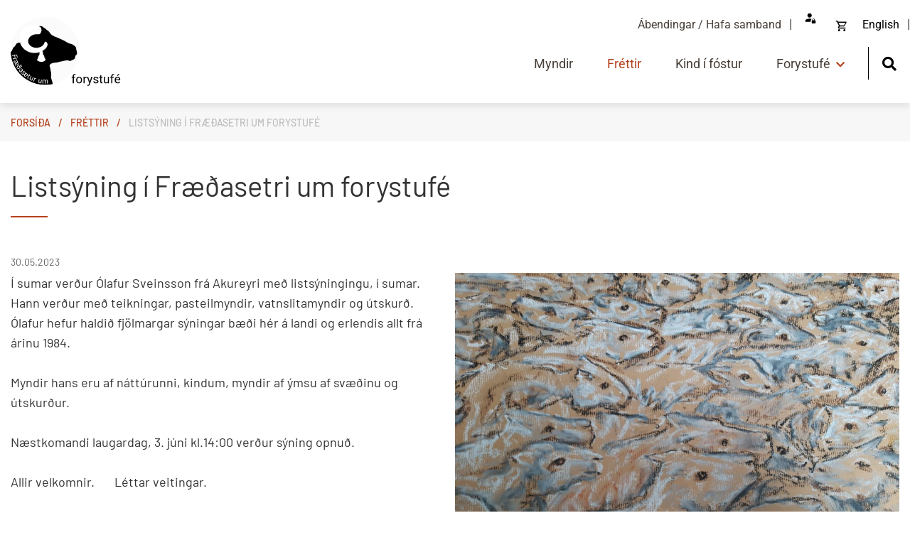

--- FILE ---
content_type: text/html; charset=UTF-8
request_url: https://www.forystusetur.is/is/frettir/listsyning-i-fraedasetri-um-forystufe-1
body_size: 3770
content:
<!DOCTYPE html>
<!--
		Stefna ehf. - Moya Vefumsjónarkerfi
		- - - - - - - - - - - - - - - - - -
		http://www.moya.is
		Moya - útgáfa 1.16.2		- - - - - - - - - - - - - - - - - -
-->
<html xmlns="http://www.w3.org/1999/xhtml" lang="is">
<head>
	<meta http-equiv="X-UA-Compatible" content="IE=edge">
	<meta name="viewport" content="width=device-width, initial-scale=1.0">
	<meta charset="UTF-8">
	<meta name="author" content="Forystufé" >
	<meta name="generator" content="Moya 1.16.2" >
	<meta name="theme-color" content="#473f38" >
	<meta name="apple-mobile-web-app-title" content="Forystufé" >
	<meta name="application-name" content="Forystufé" >
	<meta name="msapplication-config" content="/static/files/logo/favicon/browserconfig.xml" >
	<meta property="og:title" content="Lists&yacute;ning &iacute; Fr&aelig;&eth;asetri um forystuf&eacute; ">
	<meta property="og:image" content="https://www.forystusetur.is/static/news/20230529_132541.jpg?v=1768504258">
	<meta property="og:url" content="https://www.forystusetur.is/is/frettir/listsyning-i-fraedasetri-um-forystufe-1">
	<meta property="og:site_name" content="Forystuf&eacute;">
	<meta property="og:updated_time" content="1685469183">
	<meta property="og:image:width" content="1920">
	<meta property="og:image:height" content="1440">
	<meta property="og:locale" content="is_IS">
	<meta property="og:type" content="article">

	<title>Listsýning í Fræðasetri um forystufé  | Forystufé</title>

	<link href="/static/themes/2020/theme.css?v=a8e23f519a" rel="stylesheet" media="all" type="text/css" />
	<link href="/is/feed" rel="alternate" type="application/rss+xml" title="RSS - Fréttir" >
	<link href="/is/frettir/listsyning-i-fraedasetri-um-forystufe-1" rel="canonical" >
	<link href="/favicon.ico" rel="icon" type="image/x-icon" >
	<link href="/favicon.ico" rel="shortcut icon" type="image/x-icon" >
	<link href="/static/files/logo/favicon/apple-touch-icon.png" rel="apple-touch-icon" sizes="180x180" >
	<link href="/static/files/logo/favicon/favicon-32x32.png" rel="icon" sizes="32x32" >
	<link href="/static/files/logo/favicon/favicon-16x16.png" rel="icon" sizes="16x16" >
	<link href="/static/files/logo/favicon/site.webmanifest" rel="manifest" >
	<link href="/static/files/logo/favicon/safari-pinned-tab.svg" rel="mask-icon" color="#ffffff" >
	<link href="https://fonts.googleapis.com/css?family=Hind:300,400,500,600,700|Bitter:400" media="all" rel="stylesheet" type="text/css" >
	<style type="text/css" media="screen">
		<!--
		:root {--color-first: #473f38;--color-first-rgb: 71,63,56;--color-first-dark-rgb: 53,47,42;--color-second: #b4421e;--color-second-rgb: 180,66,30;--color-second-dark-rgb: 135,50,23;--color-third: #000000;--color-third-rgb: 0,0,0;--color-third-dark-rgb: 0,0,0;--font-family-body:Hind;--font-family-headings:Bitter;--font-family-heading-weight:400;--font-weight-light:300;--font-weight-normal:400;--font-weight-medium:500;--font-weight-semibold:600;--font-weight-bold:700}
		-->
	</style>
</head>
<body class="news hideright has-dropdown-menu" data-static-version="1768504258">
		
	<div id="page">
		<header>
			<a href="#main" id="skipToMain" class="sr-only sr-only-focusable">Fara í efni</a>

			
			<div class="contentWrap">
				<div class="logo">
					<a href="/is">
						<img src="/static/themes/2020/images/logo.svg" alt="">
					</a>
				</div>
				<button id="mainmenuToggle" aria-label="Opna/loka valmynd"
						aria-haspopup="true" aria-controls="mainmenu">
					<span class="first"></span>
					<span class="middle"></span>
					<span class="last"></span>
				</button>
				<div id="mainmenu" aria-label="Valmynd">
					<ul class="menu mmLevel1 " id="mmm-5"><li class="ele-myndir si level1 first ord-1"><a href="/is/myndir"><span>Myndir</span></a></li><li class="ele-frettir si level1 selectedLevel1 active ord-2"><a href="/is/frettir"><span>Fr&eacute;ttir</span></a></li><li class="ele-kind-i-fostur si level1 ord-3"><a href="/is/kind-i-fostur"><span>Kind &iacute; f&oacute;stur</span></a></li><li class="ele-forystufe si level1 children last goto ord-4"><a href="/is/forystufe"><span>Forystuf&eacute;</span></a><ul class="menu mmLevel2 " id="mmm-23"><li class="ele-um-forystufe si level2 first ord-1"><a href="/is/forystufe/um-forystufe"><span>Um forystuf&eacute;</span></a></li><li class="ele-sogur-af-forystufe si level2 last ord-2"><a href="/is/forystufe/sogur-af-forystufe"><span>S&ouml;gur af forystuf&eacute;</span></a></li></ul></li></ul>					<div id="searchBox" role="search" class="toggle width">
						<a href="#" id="searchToggle" aria-label="Opna leit">
							<i class="fas fa-search" aria-hidden="true"></i>
						</a>
						<form id="searchForm" name="searchForm" method="get" action="/is/leit">
<div id="elm_q" class="elm_text elm">
<span class="lmnt"><input type="text" name="q" id="q" value="" placeholder="Leita" class="text searchQ"></span></div>
<div id="elm_submit" class="elm_submit elm">
<input type="submit" id="searchSubmit" value="Leita"></div></form>					</div>
				</div>
				<div id="qn">
					<ul class="menu mmLevel1 " id="qn-5"><li class="ele-abendingar-hafa-samband qn si level1 first last ord-1"><a href="/is/abendingar-hafa-samband"><span>&Aacute;bendingar / Hafa samband</span></a></li></ul>					<div id="storeQn" class="box"><div class="boxText">
            		<div class="qnButtons">
			<button data-moya-component="store.login-btn" data-dialog="#storeLoginDropdown" class="openLogin btn-storeQn"></button>
		</div>
	        		<div id="storeLoginDropdown">
			<form action="/is/vefverslun/mypage/login?r=/is/frettir/listsyning-i-fraedasetri-um-forystufe-1" method="post" class="storeQnLoginForm">
				<label for="storeQnLoginEmail" class="sr-only">Netfang</label>
				<input type="text" name="email" id="storeQnLoginEmail" placeholder="Netfang" autocomplete="username">
				<label for="storeQnLoginPass" class="sr-only">Lykilorð</label>
				<input type="password" name="password" id="storeQnLoginPass" placeholder="Lykilorð" autocomplete="current-password">
				<button class="btn-storeQn btn btn-primary" type="submit">Innskráning</button>
			</form>
			<div class="dropdownLinks">
				<a class="storeRecover"  href="/is/vefverslun/mypage/recover"><span>Endurheimta lykilorð</span></a>
				<a class="storeRegisterMobile"  href="/is/vefverslun/mypage/register">Nýskráning</a>
			</div>
		</div>
	    </div>
</div>
					    <button class="storeShoppingBagToggler"
            data-moya-component="store.shopping-bag"
            data-dialog="#storeShoppingBag"
            data-dialog-close="#storeShoppingBag .close"
            data-toggler=".storeShoppingBagToggler"
            data-item-selector=".storeShoppingBagItem">
        		<span class="icon" aria-hidden="true">
		</span>
	        <span class="label">Opna körfu</span>
        <span class="count">
            <span class="value empty">
                0
            </span>
        </span>
    </button>
					
<div id="divisions" class="box">
	
        <div class="boxText">
		<ul class="menu"><li class="is selected"><a href="/is"><span>Íslenska</span></a></li><li class="en"><a href="/en"><span>English</span></a></li></ul>
	</div>
</div>				</div>
				<div id="storeShoppingBag" class="box"><div class="boxText">		<div class="header">
					<h2>Karfan þín</h2>
							<button class="close">
									<span class="label">Loka körfu</span>
													<span class="icon" aria-hidden="true">
						<img src="/static/local/store/icons/v3/cart-close.svg" />

					</span>
							</button>
			</div>

    <div class="content">
                    <div class="emptyNotice">
	<p>Karfan er tóm.</p>
</div>

            </div>
</div>
</div>
			</div>
					</header>

		<div id="contentContainer">
			<div class="contentWrap">
								<nav id="breadcrumbsWrap" aria-label="Brauðmolar">
					
<div id="breadcrumbs" class="box">
	
        <div class="boxText">
		<a href="/is" class="first">Forsíða</a><span class="sep"> / </span><a href="/is/frettir">Fréttir</a><span class="sep"> / </span><a href="/is/frettir/listsyning-i-fraedasetri-um-forystufe-1" class="last">Listsýning í Fræðasetri um forystufé </a>
	</div>
</div>				</nav>
				
				<div class="row">
					<div id="main" role="main">

													<div class="boxTitle"><h1>Listsýning í Fræðasetri um forystufé </h1></div>																																
<div id="news" class="box">
	
        <div class="boxText">
		<div class="entry hasImage">
	<div class="entryInfo">
			<span class="date">
					30.05.2023			</span>
	</div>
	<div class="entryContent">
				<div class="entryImage medium">
			<a href="/static/news/lg/20230529_132541.jpg" class="fancybox">
				<img alt="Listsýning í Fræðasetri um forystufé" src="https://static.stefna.is/moya/images/1.png" class="responsive" data-src="/static/news/md/20230529_132541.jpg" data-md="/static/news/md/20230529_132541.jpg" data-sm="/static/news/sm/20230529_132541.jpg" data-xs="/static/news/xs/20230529_132541.jpg" />
			</a>
					</div>
				<p>Í sumar verður Ólafur Sveinsson frá Akureyri með listsýningingu, í sumar. Hann verður með teikningar, pasteilmyndir, vatnslitamyndir og útskurð. Ólafur hefur haldið fjölmargar sýningar bæði hér á landi og erlendis allt frá árinu 1984.&nbsp;</p>
<p>Myndir hans eru af náttúrunni, kindum, myndir af ýmsu af svæðinu og útskurður.</p>
<p>Næstkomandi laugardag, 3. júni kl.14:00 verður sýning opnuð.</p>
<p>Allir velkomnir.&nbsp; &nbsp; &nbsp; &nbsp;Léttar veitingar.</p>
<p>&nbsp;</p>
<p>&nbsp;</p>
<p>&nbsp;</p>
<p>&nbsp;</p>
<p>&nbsp;</p>
<p>&nbsp;</p>
<p>&nbsp;</p>
<p>&nbsp;</p>
<p>&nbsp;</p>
<p>&nbsp;</p>
<p>&nbsp;</p>
<p>&nbsp;</p>
<p>&nbsp;</p>
<p>&nbsp;</p>
<p>&nbsp;</p>
<p>&nbsp;</p>
<p>&nbsp;</p>	</div>
		<div class="entryFooter">
				<a class="back" href="" onclick="javascript:history.back();return false;">Til baka</a>
	</div>
	</div>

	</div>
</div>													
						
					</div>

									</div>
			</div>
		</div>

	</div>
	<footer>
		<div class="contentWrap">
			<div id="box_footer_3" class="box box_footer box_ord_1 first"><div class="boxText"><div class="moya__footer layout1">    <div class="boxTitle">FRÆÐASETUR UM FORYSTUFÉ</div>
<ul class="menu">
            <li>Svalbarði</li>
                <li>681 Þórshöfn</li>
                    <li><a href="tel:8528899">s. 852 8899</a></li>
                <li><a href="mailto:forystusetur@forystusetur.is">forystusetur@forystusetur.is</a></li>
    </ul>
</div>
</div>
</div>
		</div>
	</footer>

		<script src="//ajax.googleapis.com/ajax/libs/jquery/1.11.1/jquery.min.js"></script>
	<script src="//ajax.googleapis.com/ajax/libs/jqueryui/1.11.2/jquery-ui.min.js"></script>
		<script type="text/javascript" src="/_moya/javascripts/dist/bundle.min.js?v=1768504258"></script>
	<script type="text/javascript" src="/static/local/store/dist/store.front.min.js?v=1698227678"></script>
	<script type="text/javascript" src="/_moya/js/jquery/gritter/js/jquery.gritter.min.js?v=1768504258"></script>	<script>window.MSInputMethodContext && document.documentMode && document.write('<script src="https://unpkg.com/ie11-custom-properties"><\x2fscript>');</script>
	<script src="/static/themes/2020/js/moya.min.js?v=7412b04612"></script>
	<script src="/static/themes/2020/js/site.min.js?v=e17b98f959"></script>
	
<script type="text/javascript">
<!--//--><![CDATA[//><!--
moya.division = 'is';
moya.lang = 'is';
moya.fancybox.init();
$(function() { $("a.fancybox").fancybox({ helpers:{ title:{ type:"inside" },media:true },openEffect:"elastic",closeEffect:"elastic" }); });
$(function() { $("a.slideshow").fancybox({ helpers:{ title:{ type:"inside" },buttons:true,media:true },openEffect:"elastic",closeEffect:"elastic",playSpeed:4000,prevEffect:"none",nextEffect:"none",closeBtn:false }); });
$(function() { $("img.responsive").responsiveImg(); });

//--><!]]>
</script>

</body>
</html>


--- FILE ---
content_type: image/svg+xml
request_url: https://www.forystusetur.is/static/themes/2020/images/logo.svg
body_size: 5956
content:
<svg width="296" height="177" viewBox="0 0 296 177" fill="none" xmlns="http://www.w3.org/2000/svg"><g clip-path="url(#clip0)"><path d="M86.397 172.136c47.531 0 86.062-38.372 86.062-85.705S133.928.727 86.396.727C38.867.727.335 39.098.335 86.43c0 47.333 38.531 85.705 86.063 85.705z" fill="#FBFBFB"/><path fill="#fff" d="M65.288 88.727h23.733v28.012H65.288z"/><path d="M21.881 53.97c0-24.9 18.54-31.852 30.916-31.852 12.376 0 25.95 3.384 25.636 11.44-.39 10.07-3.423 14.327-16.58 13.543-13.157-.785-16.863 8.458-16.863 13.428 0 3.4 1.357 17.074 19.986 16.55 18.628-.523 18.736-14.626 22.507-14.626 4.559 0 7.589 4.735 6.713 8.248-1.55 6.212-7.758 17.6-23.912 21.68-20.191 5.1-48.403-7.284-48.403-38.41z" fill="#fff"/><path d="M79.237 87.326c1.694-1.201 3.465-2.3 5.03-3.655 1.77-1.507 3.464-3.143 4.926-4.931 1.822-2.223 2.746-4.932 3.08-7.794.256-2.453-.822-4.344-2.515-6.005-1.206-1.175-2.258-1.405-3.798-.792-.539.23-.872.537-1 1.175-.565 2.71-1.9 5.06-3.798 7.079-2.335 2.504-5.183 4.216-8.442 5.34-4.85 1.687-9.776 1.814-14.703.562-3.978-1.022-7.493-2.913-10.264-5.979-5.132-5.622-5.389-13.134-.873-18.91 3.644-4.675 8.417-7.256 14.293-8.1 2.925-.408 5.825-.357 8.724-.204 2.053.102 3.49-.869 4.593-2.376 3.387-4.702 3.593-9.634.77-14.693-.616-1.073-1.488-1.789-2.694-2.172-.59-.179-1.18-.383-1.848-.767.54-.204 1.078-.536 1.617-.562 1.386-.051 2.771.026 4.157.077 1.565.05 2.72.894 3.823 1.89 1.155 1.074 2.463 1.917 3.798 2.76 1.078.69 2.31 1.201 3.31 1.994 1.026.817 1.873 1.865 2.797 2.81.385.384.795.818 1.283.971 1.616.537 2.822 1.534 3.746 2.965.59.92 1.437 1.686 2.104 2.555.873 1.124 1.566 2.376 2.54 3.424 1.181 1.278 2.413 2.606 3.875 3.5 2.797 1.713 5.645 3.322 8.776 4.396 1.847.639 3.746 1.2 5.542 1.967 2.361 1.022 4.67 2.223 7.005 3.322 1.335.613 2.72 1.15 4.08 1.763a66.582 66.582 0 013.849 1.866c1.181.613 2.31 1.328 3.439 1.993 1.822 1.099 3.618 2.274 5.491 3.245 3.028 1.584 6.133 2.938 9.571 3.45 1.694.255 3.233 1.047 4.593 2.12a121.139 121.139 0 004.619 3.476c1.462 1.047 2.335 2.478 2.72 4.19.282 1.278.41 2.581.641 3.833.231 1.125.488 2.249.796 3.348.616 2.248 1.026 4.548.975 6.899-.051 2.019-1.129 3.552-2.771 4.65-.693.46-1.052.92-1.206 1.79-.462 2.58-1.001 5.161-2.489 7.41-.257.357-.693.638-1.104.868-.847.46-1.745.869-2.617 1.278-1.848.869-3.669 1.763-5.517 2.555-1.052.46-2.13.563-3.336.051-1.488-.638-3.079-1.149-4.772-1.073-.822.051-1.643-.204-2.464-.281-.256-.025-.564 0-.821.102-1.77.844-3.669.971-5.568 1.227-.103.025-.205.025-.308.051-3.284 1.124-6.749 1.482-10.136 2.223-.718.153-1.411.511-2.155.69-1.309.332-2.617.664-3.926.92-1.283.255-2.566.46-3.849.613a35.733 35.733 0 01-3.31.23c-1.95.051-3.695.971-5.543 1.329-2.514.485-4.156 2.095-5.696 3.91-.898 1.047-.898 2.299-.667 3.5.641 3.067 1.462 6.133 2.13 9.199.308 1.406.384 2.862.667 4.293.256 1.252.693 2.479 1 3.731.103.383.154.792.154 1.175.026 3.041.077 6.056-.513 9.072-.154.766.103 1.635.282 2.427.334 1.38.745 2.734 1.155 4.114.257.818.616 1.584.847 2.402.462 1.61.872 3.22 1.309 4.83.308 1.124.564 2.248.179 3.398-.077.23-.359.537-.59.588-4.157.894-8.34 1.482-12.599 1.712-6.21.358-12.368.128-18.5-.843-5.569-.869-11.034-2.198-16.295-4.191-3.079-1.175-6.184-2.402-9.109-3.935a127.064 127.064 0 01-10.803-6.363c-2.642-1.737-5.131-3.782-7.518-5.877-5.696-4.906-10.623-10.502-14.831-16.737a85.997 85.997 0 01-10.803-22.512C1.95 106.005.744 100 .257 93.867c-.077-1.073-.41-2.223-.129-3.194.257-.945 1.155-1.712 1.796-2.555 1.36-1.815 2.336-3.808 3.003-6.005.436-1.482 1.437-2.786 2.232-4.14.128-.204.436-.332.693-.434 1.668-.716 2.668-2.07 3.49-3.603.384-.69.692-1.457 1.154-2.096 1.078-1.482 1.848-3.245 3.567-4.19 1.437-.792 2.95-1.38 4.593-1.559.898-.102 1.796-.102 2.771-.179.385 1.15.77 2.377 1.232 3.578 1.36 3.577 3.31 6.797 5.8 9.684a35.412 35.412 0 0011.674 8.97c9.315 4.522 18.937 5.135 28.868 2.478.436-.102.846-.307 1.462-.511-.18 1.073-.41 1.993-.487 2.913-.052.562 0 1.2.18 1.712.307.843.307 1.073-.411 1.635a2.037 2.037 0 00-.385.435c-1.77 2.274-2.669 4.855-2.9 7.691-.051.69-.333 1.227-.82 1.712-1.566 1.584-1.771 3.118-.668 5.008.205.358.565.639.898.869 3.772 2.453 7.826 3.015 12.188 2.07 1.668-.358 3.208-.945 4.722-1.738 2.207-1.175 3.105-4.241 1.309-6.209a6.621 6.621 0 01-.822-1.073c-.513-.767-.898-1.559-.949-2.555-.103-2.198-.77-4.191-2.515-5.673-.975-.818-1.231-1.738-.718-2.913.128-.281.103-.639.026-.946a101.107 101.107 0 00-.976-3.756c-.282-.639-.641-1.329-.898-1.968z" fill="#000"/></g><g clip-path="url(#clip1)"><path d="M10.227 104.007l-1.063-5.218-5.515 1.056-.332-1.65 12.49-2.445 1.53 7.662-1.33.264-1.196-6.076-4.252.859 1.063 5.217-1.395.331zm3.92 4.623c0-.264-.067-.528-.2-.793-.332-.99-.93-1.585-1.926-1.651l-6.445 1.916-.466-1.519 9.037-2.708.465 1.519-1.063.33c.93.264 1.594.859 1.86 1.783.067.33.133.529.067.727l-1.33.396zm-3.19 13.672c-.664-1.387-.664-2.642 0-3.765-.598-.132-1.195-.462-1.727-.924-.532-.463-.93-1.123-1.329-1.85-.399-.858-.465-1.651-.266-2.377.2-.727.731-1.255 1.529-1.586.863-.396 1.594-.396 2.325 0 .73.397 1.395 1.189 1.927 2.312l.797 1.783.665-.33c.598-.264.93-.594 1.13-1.057.198-.462.132-.924-.067-1.453-.266-.528-.598-.924-1.063-1.189-.465-.264-.93-.264-1.33-.066l-.464-1.519c.73-.33 1.528-.33 2.325.132.797.397 1.396 1.123 1.86 2.114.266.594.4 1.189.4 1.783 0 .595-.2 1.057-.466 1.519.598.133 1.063.397 1.528.727.465.33.798.793 1.063 1.387.532 1.123.532 2.114.133 3.038-.398.925-1.196 1.651-2.458 2.246l-.93.396-2.658-5.746c-.93.462-1.528 1.057-1.794 1.717a2.772 2.772 0 00.066 2.18c.333.792.864 1.387 1.595 1.849l.399.264-.864.991c-1.063-.528-1.794-1.387-2.325-2.576zm-1.727-6.803c.2.396.465.727.864 1.057.398.33.797.528 1.196.66l1.86-.858-.797-1.784c-.266-.594-.665-1.056-1.13-1.254-.465-.265-.93-.265-1.329-.067-.398.199-.664.463-.797.859-.133.396-.066.859.133 1.387zm9.236 2.972c-.266-.594-.731-.99-1.396-1.188-.664-.199-1.329-.133-2.126.066l1.927 4.227.266-.132c.73-.331 1.196-.727 1.395-1.255.266-.529.266-1.057-.066-1.718zm7.973 7.266c-.532 2.047-1.728 3.699-3.721 5.02l-.665.462a5.732 5.732 0 01-2.325.925c-.797.132-1.528.066-2.26-.265a3.824 3.824 0 01-1.66-1.387c-.465-.66-.665-1.321-.731-2.113-.066-.727.133-1.453.465-2.114.332-.66.864-1.189 1.528-1.585a6.083 6.083 0 012.193-.859c.73-.132 1.462 0 2.126.265.665.264 1.196.726 1.595 1.387.531.792.73 1.651.531 2.576.798-.859 1.33-1.85 1.529-2.973l-2.127-.858.399-.991 1.86.793a9.84 9.84 0 00-.465-2.973l1.462-.33c.532 1.321.73 2.642.598 3.897l1.86.727-.398.99-1.794-.594zm-4.585 3.633l.399-.265c.2-.33.266-.726.2-1.189-.067-.462-.2-.924-.532-1.321-.465-.726-1.063-1.122-1.794-1.188-.731-.066-1.462.132-2.326.66-.664.462-1.13 1.057-1.329 1.717-.2.727-.133 1.387.332 1.982.4.594.997.925 1.794.925.798 0 1.662-.265 2.525-.859l.731-.462zm1.861 11.228c.066-.198.265-.462.598-.793-1.063-.066-1.994-.528-2.658-1.321-.598-.726-.864-1.453-.864-2.245 0-.793.332-1.453.93-1.982.731-.66 1.595-.858 2.459-.594.93.198 1.794.858 2.657 1.849l1.064 1.189.598-.462c.398-.397.664-.793.73-1.255.067-.463-.132-.991-.598-1.453-.398-.463-.797-.727-1.262-.793-.465-.132-.864 0-1.196.264l-1.063-1.255c.332-.33.797-.462 1.395-.528.532 0 1.13.066 1.661.396.532.331 1.064.661 1.529 1.189.73.859 1.063 1.651 1.063 2.444 0 .793-.399 1.519-1.13 2.18l-3.322 2.774c-.665.528-1.13 1.056-1.395 1.585l-.133.066-1.063-1.255zm-.798-2.84c.332.396.731.66 1.263.859a2.05 2.05 0 001.395.066l1.462-1.255-.797-.991c-1.263-1.519-2.392-1.916-3.256-1.123-.399.33-.598.727-.598 1.123 0 .528.133.925.531 1.321zm9.303 7.926c.332-.331.398-.661.332-1.057-.067-.396-.333-.925-.798-1.651-.465-.661-.797-1.255-.996-1.784-.2-.528-.266-.99-.2-1.387a2.08 2.08 0 01.598-1.122c.532-.529 1.196-.793 2.06-.727.864.066 1.661.462 2.392 1.123.797.726 1.196 1.519 1.329 2.378.133.858-.133 1.585-.731 2.245l-1.196-1.057c.332-.33.465-.726.399-1.188a2.056 2.056 0 00-.731-1.321 2.35 2.35 0 00-1.263-.661 1.106 1.106 0 00-1.063.396c-.265.265-.332.595-.265.925.066.33.332.859.797 1.585.465.661.797 1.255.996 1.784.2.528.266.99.2 1.387-.067.396-.266.792-.598 1.189-.598.594-1.263.858-2.126.792-.864-.066-1.662-.528-2.459-1.255-.531-.528-.93-1.057-1.196-1.651-.266-.594-.332-1.189-.2-1.717.067-.595.333-1.057.732-1.453l1.196 1.122a1.734 1.734 0 00-.399 1.387c.066.529.332.991.864 1.454.465.396.864.66 1.329.726.332 0 .73-.132.996-.462zm3.322 6.076c-.997-.792-1.595-1.717-1.728-2.906-.133-1.123.266-2.312 1.063-3.368l.2-.265c.598-.726 1.196-1.321 1.926-1.651.731-.396 1.462-.528 2.26-.462.797.066 1.461.33 2.06.792.996.727 1.461 1.652 1.527 2.708.067 1.057-.398 2.18-1.328 3.369l-.4.528-5.049-3.897c-.531.727-.797 1.52-.73 2.312.066.793.398 1.387 1.062 1.85.465.33.93.528 1.396.594.465.066.93 0 1.395-.132l.332 1.189c-1.462.528-2.724.33-3.986-.661zm4.983-6.803c-.532-.396-1.13-.528-1.728-.396-.664.132-1.262.462-1.86 1.057l3.787 2.84.067-.066c.465-.661.664-1.321.664-1.916 0-.594-.398-1.122-.93-1.519zm7.973 1.321l-1.196 1.916 1.528.924-.664 1.057-1.528-.925-3.123 4.954c-.2.33-.266.595-.266.859.067.264.2.462.532.66.133.066.398.198.73.33l-.664 1.123c-.399-.132-.797-.264-1.13-.528-.597-.396-.93-.859-1.063-1.387-.066-.528.067-1.189.532-1.849l3.123-4.954-1.462-.925.664-1.057 1.462.925 1.196-1.915 1.33.792zm3.721 14.201c-.864.396-1.86.33-2.99-.198-.93-.463-1.462-.991-1.728-1.784-.199-.726-.066-1.651.4-2.708l2.657-5.548 1.462.661-2.592 5.614c-.598 1.255-.398 2.179.665 2.708 1.13.528 2.06.462 2.79-.198l2.924-6.209 1.462.661-4.053 8.52-1.396-.661.399-.858zm11.361-3.171c-.199-.132-.464-.198-.73-.33-.997-.33-1.86-.132-2.459.595l-2.192 6.34-1.528-.528 3.056-8.917 1.462.529-.332 1.057c.797-.595 1.594-.793 2.524-.463.266.132.532.198.665.33l-.465 1.387zm11.429 9.908c-.73.594-1.728.858-2.924.66-.996-.198-1.727-.594-2.126-1.255-.398-.66-.531-1.585-.332-2.708l.997-6.01 1.594.264-.996 6.011c-.266 1.387.2 2.179 1.395 2.377 1.196.199 2.126-.132 2.658-.924l1.13-6.737 1.594.264-1.595 9.247-1.528-.264.133-.925zm6.246-7.662v1.057c.73-.793 1.66-1.189 2.857-1.189 1.329 0 2.192.528 2.657 1.585a3.29 3.29 0 011.263-1.057c.532-.264 1.13-.396 1.794-.396 2.06 0 3.123 1.123 3.123 3.303l-.067 6.274h-1.594l.066-6.208c0-.661-.133-1.189-.465-1.52-.332-.33-.797-.528-1.528-.528-.598 0-1.13.132-1.528.528-.399.397-.665.859-.731 1.454l-.067 6.208h-1.594l.066-6.142c0-1.387-.664-2.048-1.993-2.114-1.063 0-1.794.396-2.193 1.321l-.133 6.869h-1.594l.133-9.379 1.528-.066z" fill="#fff"/><path d="M155.206 168.36v-14.032h-2.561v-2.132h2.561v-1.658c0-1.717.477-3.079 1.43-4.026.953-.948 2.263-1.421 3.991-1.421.655 0 1.31.059 1.906.236l-.179 2.25c-.477-.118-.953-.118-1.489-.118-.894 0-1.608.237-2.085.77-.476.533-.715 1.302-.715 2.25v1.717h3.455v2.132h-3.455v14.092h-2.859v-.06zm8.578-8.23c0-1.598.297-3.02.953-4.263.655-1.243 1.489-2.25 2.62-2.961 1.132-.71 2.383-1.006 3.813-1.006 2.203 0 3.99.77 5.36 2.309 1.37 1.54 2.085 3.553 2.085 6.099v.177c0 1.599-.298 3.02-.893 4.264-.596 1.243-1.49 2.25-2.621 2.901-1.132.651-2.442 1.066-3.872 1.066-2.204 0-3.991-.77-5.361-2.309-1.37-1.54-2.084-3.553-2.084-6.099v-.178zm2.799.355c0 1.777.417 3.257 1.251 4.323.834 1.066 1.966 1.658 3.395 1.658 1.43 0 2.561-.533 3.395-1.658.834-1.125 1.251-2.665 1.251-4.619 0-1.776-.417-3.197-1.251-4.322-.834-1.125-1.965-1.658-3.395-1.658-1.37 0-2.502.533-3.336 1.658-.833 1.007-1.31 2.546-1.31 4.618zm23.468-5.802a9.857 9.857 0 00-1.37-.119c-1.846 0-3.097.77-3.752 2.31v11.487h-2.8v-16.165h2.74l.06 1.895c.893-1.421 2.204-2.191 3.871-2.191.537 0 .953.059 1.251.237v2.546zm7.863 9.651l3.812-12.138h2.978l-6.552 18.711c-1.013 2.723-2.621 4.026-4.825 4.026l-.536-.059-1.012-.178v-2.25l.774.059c.953 0 1.668-.177 2.204-.592.536-.355.953-1.066 1.31-2.072l.596-1.658-5.837-16.046h3.037l4.051 12.197zm18.822-.237c0-.769-.298-1.302-.834-1.717-.596-.414-1.549-.77-2.978-1.066-1.43-.296-2.561-.651-3.336-1.065a5.323 5.323 0 01-1.846-1.481c-.417-.533-.596-1.243-.596-2.072 0-1.303.536-2.428 1.668-3.375 1.132-.947 2.561-1.362 4.348-1.362 1.847 0 3.336.474 4.527 1.421 1.132.947 1.727 2.191 1.727 3.671h-2.799c0-.77-.298-1.421-.953-1.954-.655-.533-1.489-.829-2.442-.829-1.013 0-1.787.237-2.383.652-.596.414-.834 1.006-.834 1.717 0 .651.238 1.184.775 1.539.536.355 1.489.651 2.859.948 1.37.296 2.501.651 3.395 1.125.893.414 1.489.947 1.906 1.539.417.592.655 1.362.655 2.191 0 1.421-.596 2.605-1.727 3.493-1.192.888-2.681 1.303-4.527 1.303-1.311 0-2.442-.237-3.455-.711-1.013-.473-1.787-1.125-2.383-1.954-.595-.829-.833-1.717-.833-2.664h2.799c.06.947.417 1.658 1.132 2.191.715.533 1.608.829 2.74.829 1.072 0 1.906-.237 2.561-.652.477-.473.834-1.006.834-1.717zm10.185-15.868v3.908h3.038v2.131h-3.038v10.066c0 .651.12 1.125.417 1.48.298.296.715.474 1.37.474.298 0 .775-.059 1.311-.178v2.25c-.715.178-1.43.297-2.145.297-1.25 0-2.203-.356-2.799-1.125-.655-.77-.953-1.836-.953-3.198v-10.066h-2.978v-2.131h2.978v-3.908h2.799zm16.381 18.533c-1.073 1.243-2.681 1.895-4.766 1.895-1.727 0-3.037-.474-3.99-1.481-.953-1.006-1.37-2.487-1.37-4.441v-10.539h2.799v10.48c0 2.487 1.013 3.671 3.038 3.671 2.144 0 3.574-.769 4.229-2.368v-11.783h2.799v16.224h-2.68l-.059-1.658zm8.339 1.598v-14.032h-2.562v-2.132h2.562v-1.658c0-1.717.476-3.079 1.429-4.026.953-.948 2.264-1.421 3.991-1.421.655 0 1.31.059 1.906.236l-.179 2.25c-.476-.118-.953-.118-1.489-.118-.893 0-1.608.237-2.085.77-.476.533-.714 1.302-.714 2.25v1.717h3.454v2.132H254.5v14.092h-2.859v-.06zm16.082.296c-2.204 0-3.991-.71-5.42-2.19-1.37-1.421-2.085-3.375-2.085-5.803v-.533c0-1.599.298-3.02.953-4.322a7.042 7.042 0 012.621-2.961c1.131-.71 2.323-1.066 3.633-1.066 2.144 0 3.753.711 4.944 2.073 1.191 1.362 1.787 3.375 1.787 5.98v1.125h-11.079c.059 1.599.536 2.901 1.429 3.849.894 1.006 2.026 1.48 3.455 1.48 1.013 0 1.847-.178 2.502-.592.655-.415 1.31-.947 1.787-1.599l1.727 1.303c-1.489 2.25-3.514 3.256-6.254 3.256zm-.358-14.506c-1.131 0-2.084.414-2.859 1.243-.774.829-1.25 1.954-1.429 3.435h8.16v-.237c-.059-1.421-.476-2.487-1.132-3.257-.655-.77-1.548-1.184-2.74-1.184zm1.37-8.763h3.396l-4.051 4.381h-2.263l2.918-4.381z" fill="#000"/></g><defs><clipPath id="clip0"><path fill="#fff" transform="translate(0 .727)" d="M0 0h172.459v171.869H0z"/></clipPath><clipPath id="clip1"><path fill="#fff" transform="translate(3.317 95.75)" d="M0 0h292.683v80.977H0z"/></clipPath></defs></svg>

--- FILE ---
content_type: application/javascript
request_url: https://www.forystusetur.is/static/local/store/dist/store.front.min.js?v=1698227678
body_size: 12623
content:
!function e(t,r,n){function i(a,s){if(!r[a]){if(!t[a]){var c="function"==typeof require&&require;if(!s&&c)return c(a,!0);if(o)return o(a,!0);var l=new Error("Cannot find module '"+a+"'");throw l.code="MODULE_NOT_FOUND",l}var u=r[a]={exports:{}};t[a][0].call(u.exports,(function(e){return i(t[a][1][e]||e)}),u,u.exports,e,t,r,n)}return r[a].exports}for(var o="function"==typeof require&&require,a=0;a<n.length;a++)i(n[a]);return i}({1:[function(e,t,r){"use strict";Object.defineProperty(r,"__esModule",{value:!0}),r.register=void 0,r.register=function(){MoyaComponents.register("store.buy-form",(function(e){e.addEventListener("submit",(function(e){e.preventDefault(),MoyaContainer.get("store.cart").add(new FormData(e.target))}))}))}},{}],2:[function(e,t,r){"use strict";Object.defineProperty(r,"__esModule",{value:!0}),r.Cart=r.register=r.AdjustActions=void 0;var n,i=e("../Constants/Actions"),o=e("../NotificationService"),a=e("../Constants/Events"),s=e("../methods/getUrl"),c=MoyaContainer.get("core.fetch");!function(e){e.Increase="increase",e.Decrease="decrease"}(n=r.AdjustActions||(r.AdjustActions={})),r.register=function(){MoyaContainer.set("store.cart",new l)};var l=function(){function e(){}return e.prototype.add=function(e){var t=this,r=s.getUrl(i.Actions.CartAdd);document.body.classList.add("cart-adding"),c.fetchJson(r,"POST",e).then((function(e){return t.afterAdd(e)}))},e.prototype.afterAdd=function(e){document.body.classList.remove("cart-adding");var t={message:e.message,image:e.image};if(!0===e.success){this.fetchBagIfExists();var r={title:e.title,itemLabel:e.message,quantity:e.quantity,price:e.price,cartViewUrl:e.cartViewUrl,checkoutUrl:e.checkoutUrl,cartTotalQty:e.cartTotalQty,templateVersion:e.templateVersion},n=this.getNotificationService().notify(o.Type.SUCCESS,e.title,t,o.NotificationAction.CART_ADD,r);this.dispatchEvent(n,a.StoreEvent.CartAdd,r,t),this.dispatchEvent(n,a.StoreEvent.CartUpdate)}else this.getNotificationService().notify(o.Type.ERROR,e.title,t)},e.prototype.adjust=function(e,t){var r=this,o=e===n.Increase?1:-1,a=s.getUrl(i.Actions.CartAdjust,t+"/"+o);c.fetchJson(a).then((function(e){r.afterAdjust(e)}))},e.prototype.addCoupon=function(e){var t=this,r=s.getUrl(i.Actions.CartAddCoupon),n=new FormData;n.append("coupon",e),c.fetchJson(r,"POST",n).then((function(e){t.afterCouponAction(e,a.StoreEvent.CartAddCoupon)}))},e.prototype.cancelCoupon=function(){var e=this,t=s.getUrl(i.Actions.CartCancelCoupon);c.fetchJson(t).then((function(t){e.afterCouponAction(t,a.StoreEvent.CartCancelCoupon)}))},e.prototype.afterCouponAction=function(e,t){var r=MoyaContainer.get("store.checkout-step"),n=!0===e.success,i=n?o.Type.SUCCESS:o.Type.ERROR,a=this.getNotificationService().notify(i,e.message);n&&(this.fetchBagIfExists(),this.fetchViewIfExists(),r&&r.fetchDeliveryAndPaymentIfExists(),this.dispatchEvent(a,t))},e.prototype.afterAdjust=function(e){var t=!0===e.success,r={message:e.message},n=t?o.Type.SUCCESS:o.Type.ERROR,i=this.getNotificationService().notify(n,e.title,r);t&&(this.fetchBagIfExists(),this.fetchViewIfExists(),this.dispatchEvent(i,a.StoreEvent.CartAdjust),this.dispatchEvent(i,a.StoreEvent.CartUpdate))},e.prototype.delete=function(e){var t=this;c.fetchJson(s.getUrl(i.Actions.CartDelete,e)).then((function(e){return t.afterDelete(e)}))},e.prototype.afterDelete=function(e){var t=!0===e.success,r=t?o.Type.SUCCESS:o.Type.ERROR,n=this.getNotificationService().notify(r,e.title);t&&(this.fetchViewIfExists(),this.fetchBagIfExists(),this.dispatchEvent(n,a.StoreEvent.CartDelete),this.dispatchEvent(n,a.StoreEvent.CartUpdate))},e.prototype.clear=function(){var e=this;c.fetchJson(s.getUrl(i.Actions.CartClear),"GET").then((function(t){return e.afterClear(t)}))},e.prototype.afterClear=function(e){this.fetchBagIfExists(),this.fetchViewIfExists(),this.dispatchEvent(this.getNotificationService().notify(o.Type.INFO,e.title),a.StoreEvent.CartClear)},e.prototype.fetchBagIfExists=function(){var e=MoyaContainer.get("store.shopping-bag");e&&e.fetch()},e.prototype.fetchViewIfExists=function(){var e=MoyaContainer.get("store.cart-view");e&&e.fetch()},e.prototype.getNotificationService=function(){return MoyaContainer.get("store.notification-service")},e.prototype.dispatchEvent=function(e,t,r,n){MoyaEventHandler.dispatch(t,{notification:e,cart:this,options:n,data:r})},e}();r.Cart=l},{"../Constants/Actions":11,"../Constants/Events":12,"../NotificationService":24,"../methods/getUrl":34}],3:[function(e,t,r){"use strict";Object.defineProperty(r,"__esModule",{value:!0}),r.CartView=r.register=void 0;var n,i,o=e("./Cart"),a=e("../Constants/Actions"),s=e("../methods/getUrl"),c=MoyaContainer.get("core.overlay").OverlayClass,l=MoyaContainer.get("core.util"),u=MoyaContainer.get("core.fetch");!function(e){e.DARK="dark",e.LIGHT="light"}(n||(n={})),function(e){e.Enter="Enter"}(i||(i={})),r.register=function(){MoyaComponents.register("store.cart-view",(function(e){var t={element:e,cartViewSelector:e.dataset.selector},r=new d(t);r.run(),MoyaContainer.set("store.cart-view",r)}))};var d=function(){function e(e){this.element=e.element,this.cartViewSelector=e.cartViewSelector}return e.prototype.run=function(){this.delegateAdjust(),this.delegateCoupon(),this.delegateCouponCancel(),this.delegateClear(),this.delegateDelete()},e.prototype.fetch=function(){var e=this,t=new c(this.element,{style:n.LIGHT});t.show("spinner"),u.fetchHtml(s.getUrl(a.Actions.CartView)).then((function(r){var n=e.element.querySelectorAll('[data-cart^="elm"]'),i=e.element.querySelector('[data-cart="elm-totals"]');n.forEach((function(e){var t=r.querySelector("."+e.classList.item(0));t?e.innerHTML=t.innerHTML:e.remove()})),e.hasItems()?(i&&MoyaComponents.run(i),MoyaEventHandler.dispatch("store.fetchCartView",{cartView:e,newCartViewDocument:r}),t.hide()):location.reload()}))},e.prototype.delegateAdjust=function(){l.delegate(this.element,"click",".cartAdjust",(function(e){var t=e.delegateTarget.classList.contains(o.AdjustActions.Increase),r=e.delegateTarget.classList.contains(o.AdjustActions.Decrease),n=e.delegateTarget.closest(".storeCartItem"),i=n?n.dataset.key:null;if((t||r)&&i){e.preventDefault();var a=t?o.AdjustActions.Increase:o.AdjustActions.Decrease;MoyaContainer.get("store.cart").adjust(a,i)}}))},e.prototype.delegateCoupon=function(){var e=this;l.delegate(this.element,"click","#couponButton",(function(){return e.addCoupon()})),l.delegate(this.element,"keydown","#coupon",(function(t){t instanceof KeyboardEvent&&t.key===i.Enter&&e.addCoupon()}))},e.prototype.addCoupon=function(){var e=document.getElementById("coupon").value;MoyaContainer.get("store.cart").addCoupon(e)},e.prototype.delegateCouponCancel=function(){l.delegate(this.element,"click",".cancelCoupon",(function(e){e.preventDefault(),MoyaContainer.get("store.cart").cancelCoupon()}),!0)},e.prototype.delegateClear=function(){l.delegate(this.element,"click",".cartClear",(function(e){e.preventDefault(),MoyaContainer.get("store.cart").clear()}))},e.prototype.delegateDelete=function(){l.delegate(this.element,"click",".cartDelete",(function(e){e.delegateTarget.dataset.key&&(e.preventDefault(),MoyaContainer.get("store.cart").delete(e.delegateTarget.dataset.key))}))},e.prototype.hasItems=function(){return!!this.element.querySelector('[data-cart="elm-items"]')},e}();r.CartView=d},{"../Constants/Actions":11,"../methods/getUrl":34,"./Cart":2}],4:[function(e,t,r){"use strict";Object.defineProperty(r,"__esModule",{value:!0}),r.SavedCart=r.register=void 0;var n,i=MoyaContainer.get("core.util");!function(e){e.Select="SELECT",e.Input="INPUT"}(n||(n={})),r.register=function(){MoyaComponents.register("store.saved-cart",(function(e){var t={form:e,name:e.querySelector(e.dataset.name),overwrite:e.querySelector(e.dataset.overwrite),existingNames:e.querySelector(e.dataset.existingNames)};new o(t).run()}))};var o=function(){function e(e){this.formElement=e.form,this.nameElement=e.name,this.overwrite=e.overwrite,this.existingNamesElement=e.existingNames,this.originalName=this.nameElement&&this.nameElement.dataset.orig?this.nameElement.dataset.orig:null}return e.init=function(t){return new e(t)},e.prototype.run=function(){if(this.formElement&&this.nameElement)switch(this.nameElement.tagName){case n.Select:this.runAsSelect();break;case n.Input:this.runAsInput()}},e.prototype.runAsSelect=function(){this.nameSources=Array.from(this.nameElement.querySelectorAll("option")).map((function(e){return e.value}))},e.prototype.runAsInput=function(){var e=this;this.existingNamesElement&&(this.nameSources=Array.from(this.existingNamesElement.querySelectorAll("option")).map((function(e){return e.value}))),i.delegate(document.body,"keyup","#"+this.nameElement.id,(function(){e.checkOverwrite()}))},e.prototype.checkOverwrite=function(){var e=this.nameElement.value;this.overwrite.removeAttribute("checked"),this.toggleOverwriteElementVisibility(!1),(e===this.originalName||this.nameSources.indexOf(e)>-1)&&(this.overwrite.setAttribute("checked","true"),this.toggleOverwriteElementVisibility(!0))},e.prototype.toggleOverwriteElementVisibility=function(e){this.overwrite.closest(".elm").style.display=e?"":"none"},e}();r.SavedCart=o},{}],5:[function(e,t,r){"use strict";Object.defineProperty(r,"__esModule",{value:!0}),r.register=r.ShoppingBag=void 0;var n=e("../Constants/Actions"),i=e("../methods/getUrl"),o=e("../Svg"),a=MoyaContainer.get("core.toggle"),s=MoyaContainer.get("core.fetch"),c=MoyaContainer.get("core.util"),l=function(){function e(e){this.toggler=e.toggler,this.bag=e.bag,this.toggle=e.toggle,this.itemSelector=e.itemSelector,this.dialogSelector=e.dialogSelector}return e.prototype.fetch=function(){var e=this,t=i.getUrl(n.Actions.CartShoppingBagToggler),r=i.getUrl(n.Actions.CartShoppingBag),a=[];a.push(s.fetchJson(t).then((function(t){e.updateTogglerCount(t)}))),a.push(s.fetchHtml(r).then((function(t){e.updateBag(t)}))),Promise.all(a).then((function(){o.svgImgToInline(),MoyaEventHandler.dispatch("store.fetchBag",{shoppingBag:e}),MoyaComponents.run(e.bag),e.hasItems()||e.close()}))},e.prototype.getBag=function(){return this.bag},e.prototype.getToggle=function(){return this.toggle},e.prototype.updateTogglerCount=function(e){var t=this.toggler.querySelector(".count .value");t.classList.toggle("empty",e.count<=0),t.textContent=e.count.toString()},e.prototype.updateBag=function(e){var t=e.querySelector(this.dialogSelector),r=this.bag.querySelector(".content"),n=t.querySelector(".content");n&&(r.innerHTML=n.innerHTML)},e.prototype.hasItems=function(){return!!this.bag.querySelectorAll(this.itemSelector).length},e.prototype.close=function(){this.toggle.close()},e.prototype.run=function(){this.delegateDelete(),this.delegateClear()},e.prototype.delegateDelete=function(){c.delegate(this.bag,"click",".cartDelete",(function(e){e.delegateTarget.dataset.key&&(e.preventDefault(),MoyaContainer.get("store.cart").delete(e.delegateTarget.dataset.key))}))},e.prototype.delegateClear=function(){c.delegate(this.bag,"click",".cartClear",(function(e){e.preventDefault(),MoyaContainer.get("store.cart").clear()}))},e}();r.ShoppingBag=l,r.register=function(){MoyaComponents.register("store.shopping-bag",(function(e){var t=document.querySelector(e.dataset.dialog),r=document.querySelector(e.dataset.dialogClose),n=document.querySelector(e.dataset.toggler),i=a.create(e,t,"storeShoppingBag",{closeOthers:!0});r&&r.addEventListener("click",(function(){i.close()}));var o={toggler:n,bag:t,toggle:i,itemSelector:e.dataset.itemSelector,dialogSelector:e.dataset.dialog},s=new l(o);s.run(),MoyaContainer.set("store.shopping-bag",s),MoyaEventHandler.dispatch("store.ShoppingBagInit",{toggle:i,close:r})}))}},{"../Constants/Actions":11,"../Svg":29,"../methods/getUrl":34}],6:[function(e,t,r){"use strict";Object.defineProperty(r,"__esModule",{value:!0}),r.register=void 0,r.register=function(){MoyaComponents.register("store.cart-taxbreakdown",(function(e){new n({el:e}).run()}))};var n=function(){function e(e){this.breakDownButton=e.el.querySelector("button"),this.breakDownWrap=e.el.querySelector(".total-wrap"),this.toggle=MoyaContainer.get("core.toggle")}return e.prototype.run=function(){this.toggle.create(this.breakDownButton,this.breakDownWrap,"storeCartTaxBreakDown",{closeOnBodyClick:!1})},e}()},{}],7:[function(e,t,r){"use strict";Object.defineProperty(r,"__esModule",{value:!0}),r.register=void 0;var n=MoyaContainer.get("core.toggle"),i=0;r.register=function(){MoyaComponents.register("store.category.menu",(function(e){e.querySelectorAll(".togglable").forEach((function(e){var t=e.classList.contains("current"),r=e.classList.contains("selected"),o=e.querySelector(".cat-toggler"),a=e.querySelector(".category-menu"),s="category-menu"+ ++i,c=n.create(o,a,s,{onOpen:function(e){e.getOpenElement().classList.add("open")},onClose:function(e){e.getOpenElement().classList.remove("open")},closeOnBodyClick:!1});(r||t)&&c.open()}))}))}},{}],8:[function(e,t,r){"use strict";Object.defineProperty(r,"__esModule",{value:!0}),r.register=void 0,r.register=function(){MoyaComponents.register("store.category-nav",(function(e){var t=document.querySelector(e.dataset.dialog),r=MoyaContainer.get("core.toggle").create(e,t,"storeCategoryNav",{closeOthers:!0});MoyaContainer.set("store.category-nav-toggle",r),MoyaEventHandler.dispatch("store.categoryNavInit",{toggle:r})}))}},{}],9:[function(e,t,r){"use strict";Object.defineProperty(r,"__esModule",{value:!0}),r.CheckoutStep=r.register=void 0;var n=e("../methods/fetchFindReplace");r.register=function(){MoyaComponents.register("store.checkout-step",(function(e){var t={el:e},r=i.create(t);MoyaContainer.set("store.checkout-step",r)}))};var i=function(){function e(e){this.el=e.el}return e.create=function(t){var r=new e(t);return r.run(),r},e.prototype.run=function(){this.fetchOnCartUpdate()},e.prototype.fetchOnCartUpdate=function(){var e=this;MoyaEventHandler.on("store.cartUpdate",(function(){e.fetchDeliveryAndPaymentIfExists()}))},e.prototype.fetchDeliveryAndPaymentIfExists=function(){var e=this.el.querySelector(".deliveryInfo"),t=this.el.querySelector(".paymentInfo");if(e||t){var r={url:window.location.pathname,srcDestPairs:[{srcSelector:".deliveryInfo"},{srcSelector:".paymentInfo"}]};n.fetchFindReplace(r)}},e}();r.CheckoutStep=i},{"../methods/fetchFindReplace":32}],10:[function(e,t,r){"use strict";Object.defineProperty(r,"__esModule",{value:!0}),r.register=void 0;var n=MoyaContainer.get("core.fetch"),i=MoyaContainer.get("core.util");r.register=function(){MoyaComponents.register("store.checkout-login",(function(e){var t=e.querySelector("#email"),r=t.closest("form"),n=r.querySelector(".checkout__register");new o({form:r,emailInputElm:t,checkoutRegisterElm:n}).run()}))};var o=function(){function e(e){this.form=e.form,this.emailInputElm=e.emailInputElm,this.checkoutRegisterElm=e.checkoutRegisterElm,this.checkoutRegisterOriginalHTML=this.checkoutRegisterElm.innerHTML,this.currentInput=""}return e.prototype.run=function(){var e=this;i.delegate(this.form,"keyup","#email",(function(t){var r=t.delegateTarget;clearTimeout(e.timeout),r.value!==e.currentInput&&(e.timeout=setTimeout((function(){e.currentInput=r.value,e.checkEmail()}),300))}))},e.prototype.checkEmail=function(){var e=this,t=MoyaContainer.get("store.method-container"),r=this.emailInputElm.value,i=t.getUrl("checkout/getCustomerByEmail",r),o={url:t.getUrl("mypage/checkoutLogin"),method:"GET"};this.validateEmail(r)?n.fetchJson(i,"GET").then((function(t){!0===t.success?n.fetchHtml(o).then((function(t){e.checkoutRegisterElm.classList.add("fadeIn"),e.checkoutRegisterElm.innerHTML=t.body.innerHTML,setTimeout((function(){e.checkoutRegisterElm.classList.remove("fadeIn")}),400)})):e.setOriginalHTML()})):this.setOriginalHTML()},e.prototype.setOriginalHTML=function(){var e=this;this.checkoutRegisterElm.innerHTML!==this.checkoutRegisterOriginalHTML&&(this.checkoutRegisterElm.innerHTML=this.checkoutRegisterOriginalHTML,this.checkoutRegisterElm.classList.add("fadeIn"),setTimeout((function(){e.checkoutRegisterElm.classList.remove("fadeIn")}),400))},e.prototype.validateEmail=function(e){return/^(([^<>()[\]\\.,;:\s@"]+(\.[^<>()[\]\\.,;:\s@"]+)*)|(".+"))@((\[[0-9]{1,3}\.[0-9]{1,3}\.[0-9]{1,3}\.[0-9]{1,3}\])|(([a-zA-Z\-0-9]+\.)+[a-zA-Z]{2,}))$/.test(String(e).toLowerCase())},e}()},{}],11:[function(e,t,r){"use strict";Object.defineProperty(r,"__esModule",{value:!0}),r.Actions=void 0,r.Actions={CartAdd:"cart/add",CartAddCoupon:"cart/addCoupon",CartDelete:"cart/delete",CartAdjust:"cart/adjust",CartClear:"cart/clear",CartView:"cart/view",CartShoppingBag:"cart/shoppingBag",CartShoppingBagToggler:"cart/shoppingBagToggler",MypageAddressAdd:"mypage/addaddress",MypageAddressOptions:"mypage/getAddressOptions",CartCancelCoupon:"cart/cancelcoupon",CheckoutDeliveries:"checkout/getDeliveries",CheckoutPaymentMethods:"checkout/getPaymentMethods"}},{}],12:[function(e,t,r){"use strict";Object.defineProperty(r,"__esModule",{value:!0}),r.StoreEvent=void 0,r.StoreEvent={CartAdd:"store.cartAdd",CartAddCoupon:"store.cartAddCoupon",CartCancelCoupon:"store.cartCancelCoupon",CartAdjust:"store.cartAdjust",CartClear:"store.cartClear",CartDelete:"store.cartDelete",CartUpdate:"store.cartUpdate",CategoryNavInit:"store.categoryNavInit",CustomizationInit:"store.customizationInit",FetchBag:"store.fetchBag",FetchCartView:"store.fetchCartView",FilterInit:"store.filterInit",ShoppingBagInit:"store.ShoppingBagInit",SliderFilterInit:"store.sliderFilterInit",SorterInit:"store.sorterInit"}},{}],13:[function(e,t,r){"use strict";Object.defineProperty(r,"__esModule",{value:!0}),r.Customization=r.register=void 0;var n=e("./NotificationService"),i=MoyaContainer.get("core.util");r.register=function(){MoyaComponents.register("store.customization",(function(e){var t=e.querySelectorAll(".customAttribute");if(t){var r=new o({form:e,customizations:t});r.run(),MoyaContainer.set("store.cutomization",r)}}))};var o=function(){function e(e){this.FILE_INPUT_SELECTOR=".customAttribute input[type=file]",this.form=e.form,this.customizations=e.customizations,this.notificationService=MoyaContainer.get("store.notification-service")}return e.prototype.run=function(){this.delegateFileChange(),this.delegateDragAndDrop(),MoyaEventHandler.dispatch("store.customizationInit",{customization:this})},e.prototype.delegateFileChange=function(){var e=this;i.delegate(this.form,"change",this.FILE_INPUT_SELECTOR,(function(t){e.onFileChange(t.delegateTarget)}))},e.prototype.delegateDragAndDrop=function(){i.delegate(this.form,"dragover",this.FILE_INPUT_SELECTOR,(function(e){e.delegateTarget.classList.add("drop-active")})),i.delegate(this.form,"dragleave",this.FILE_INPUT_SELECTOR,(function(e){e.delegateTarget.classList.remove("drop-active")})),i.delegate(this.form,"drop",this.FILE_INPUT_SELECTOR,(function(e){e.delegateTarget.classList.add("dropped")})),i.delegate(this.form,"change",this.FILE_INPUT_SELECTOR,(function(e){var t=e.delegateTarget;t.classList.remove("drop-active"),t.value||t.classList.remove("dropped")}))},e.prototype.onFileChange=function(e){var t=e.files.length?e.files[0]:null,r=parseInt(e.dataset.minsize);if(t&&!(r<0))return t.size<r?(e.value=null,void this.notificationService.notify(n.Type.ERROR,"File too small")):void(e.value&&this.removeImage(e))},e.prototype.removeImage=function(e){var t=e.closest(".customAttribute__data"),r=t?t.querySelector(".customAttribute__image"):null;r&&r.remove()},e}();r.Customization=o},{"./NotificationService":24}],14:[function(e,t,r){"use strict";function n(e){return"string"==typeof e?MoyaContainer.get("datepicker-"+e):MoyaContainer.get("datepicker-"+e.id)}Object.defineProperty(r,"__esModule",{value:!0}),r.getDatePickerInstance=r.register=void 0,r.register=function(){var e=[];e.push("https://cdn.jsdelivr.net/npm/flatpickr@4.6.9/dist/flatpickr.min.js"),e.push("https://cdn.jsdelivr.net/npm/flatpickr@4.6.9/dist/flatpickr.min.css");var t=document.documentElement.lang,r="is"===t?t:"en";"is"===r&&e.push("https://cdn.jsdelivr.net/npm/flatpickr@4.6.9/dist/l10n/"+r+".js"),MoyaComponents.register("store.datepicker",e,(function(e){var t={dateFormat:"d.m.Y",locale:r,disableMobile:"false"!==e.dataset.disableMobile},i=void 0;"today"===e.dataset.maxDate&&((i=new Date).setHours(23,59,59),t.maxDate=i),e.dataset.lessThanId&&(t.onOpen=[function(t,r,o){var a=n(e.dataset.lessThanId);if(a&&a.selectedDates.length)return void o.set("maxDate",a.selectedDates[0]);o.set("maxDate",null!=i?i:null)}]),e.dataset.greaterThanId&&(t.onOpen=[function(t,r,i){var o=n(e.dataset.greaterThanId);if(o&&o.selectedDates.length)return void i.set("minDate",o.selectedDates[0]);i.set("minDate",null)}]);var o=flatpickr(e,t);MoyaContainer.register("datepicker-"+e.id,o)}))},r.getDatePickerInstance=n},{}],15:[function(e,t,r){"use strict";Object.defineProperty(r,"__esModule",{value:!0}),r.register=void 0;var n=e("../methods/fetchFindReplace");function i(e){e.addEventListener("change",(function(t){t.preventDefault();var r={url:n.buildUrlFromForm(e),srcDestPairs:[{srcSelector:"#storeCategory"},{srcSelector:"#storeBoxVendorProducts .storeProducts"}],shouldReplaceState:!0};n.fetchFindReplace(r).then((function(e){MoyaEventHandler.dispatch("store.filterUpdate",{fetchFindReplaceData:e})}))}))}r.register=function(){MoyaComponents.register("store.filter",(function(e){MoyaEventHandler.dispatch("store.filterInit",{wrap:e})})),MoyaComponents.register("store.filter-form",(function(e){return i(e)})),MoyaComponents.register("store.sorter-form",(function(e){return i(e)}))}},{"../methods/fetchFindReplace":32}],16:[function(e,t,r){"use strict";Object.defineProperty(r,"__esModule",{value:!0}),r.register=void 0;var n=MoyaContainer.get("core.toggle"),i=MoyaContainer.get("core.util"),o=0,a=[],s=void 0;r.register=function(){MoyaComponents.register("store.filter-toggle",(function(e){new c(e).run()}))};var c=function(){function e(e){this.el=e,this.filtersWrap=document.querySelector(this.el.dataset.filtersWrap)}return e.prototype.run=function(){if(this.initToggles(),this.markCurrentFilters(),this.delegateCurrentFilterClick(),s){var e=document.querySelector('.storeFilter[data-key="'+s+'"] .filterToggle'),t=new Event("click",{bubbles:!0});e.dispatchEvent(t)}},e.prototype.initToggles=function(){this.el.querySelectorAll(".storeFilter").forEach((function(e){var t=e.querySelector(".label"),r=e.querySelector(".wrap"),i="storeFilterToggle"+ ++o,c=n.create(t,r,i,{onOpen:function(e){e.getOpenElement().classList.add("open"),a.forEach((function(t){t!==e&&(t.close(),t.getOpenElement().classList.remove("open"))}));var t=e.getToggleElement().closest(".storeFilter");s=t.dataset.key},onClose:function(e){e.getOpenElement().classList.remove("open"),s=void 0}});a.push(c)}))},e.prototype.delegateCurrentFilterClick=function(){i.delegate(this.el.closest(".boxText"),"click",".filterMark",(function(e){var t=e.delegateTarget.dataset.filterId,r=document.querySelector("#"+t);r instanceof HTMLInputElement&&"checkbox"===r.type?r.checked=!1:(r instanceof HTMLInputElement&&"hidden"===r.type||r instanceof HTMLSelectElement)&&(r.value="");var n=new Event("change",{bubbles:!0});r.dispatchEvent(n),e.delegateTarget.remove()}))},e.prototype.markCurrentFilters=function(){var e=this;this.filtersWrap.querySelectorAll("input[type=checkbox], input[type=radio], input[type=hidden], select").forEach((function(t){e.markFilter(t)}))},e.prototype.markFilter=function(e){var t="",r="";if(e instanceof HTMLInputElement){var n=this.filtersWrap.querySelector('label[for="'+e.id+'"]');t=n.innerHTML,r=n.innerText+("is"===moya.lang?": Fjarlægja síu":": Remove filter")}else e instanceof HTMLSelectElement&&(t=e.options[e.selectedIndex].innerHTML,this.unmarkFilter(e));if(e instanceof HTMLInputElement&&e.checked||e instanceof HTMLInputElement&&"hidden"===e.type&&e.value||e instanceof HTMLSelectElement&&e.value){var i=document.createElement("button");i.classList.add("filterMark"),i.setAttribute("data-filter-id",e.getAttribute("id")),i.innerHTML=t,i.setAttribute("aria-label",r),document.querySelector(".storeFilterMarks").appendChild(i)}else this.unmarkFilter(e)},e.prototype.unmarkFilter=function(e){var t=document.querySelector('[data-filter-id="'+e.getAttribute("id")+'"]');t&&t.remove()},e}()},{}],17:[function(e,t,r){"use strict";Object.defineProperty(r,"__esModule",{value:!0}),r.SliderFilter=r.register=void 0;var n=MoyaContainer.get("core.formatter");r.register=function(){MoyaComponents.register("store.filter.slider",["https://unpkg.com/nouislider@14.6.1/distribute/nouislider.min.js","https://unpkg.com/nouislider@14.6.1/distribute/nouislider.min.css"],(function(e){var t=e.querySelector(".storeSlider");if(t){var r=e.querySelector(t.dataset.selectedPrice),n=parseInt(t.dataset.min),o=parseInt(t.dataset.max),a=parseInt(t.dataset.start),s=parseInt(t.dataset.end),c=Math.floor(.05*o),l=e.querySelector(t.dataset.label),u=new i({slider:t,selectedPriceInput:r,min:n,max:o,start:a,end:s,step:c,label:l});u.init(),MoyaContainer.set("store.filter.slider",u),MoyaEventHandler.dispatch("store.sliderFilterInit",{sliderFilter:u})}}))};var i=function(){function e(e){this.slider=e.slider,this.selectedPriceInput=e.selectedPriceInput,this.min=e.min,this.max=e.max,this.start=e.start,this.end=e.end,this.step=e.step,this.label=e.label}return e.prototype.init=function(){var e={start:[this.start,this.end],connect:!0,range:{min:this.min,max:this.max},step:this.step};-1!==this.step&&(noUiSlider.create(this.slider,e),this.run())},e.prototype.run=function(){var e=this;this.slider.noUiSlider.on("slide",(function(){e.slide()})),this.slider.noUiSlider.on("change",(function(){var t=e.slider.closest("form"),r=new Event("change");t.dispatchEvent(r)})),this.slide()},e.prototype.slide=function(){var e=this.slider.noUiSlider.get(),t=parseInt(e[0]),r=parseInt(e[1]);t===this.min&&r===this.max?this.selectedPriceInput.value="":this.selectedPriceInput.value=t+"-"+r;var i=n.formatMoney(t,"kr."),o=n.formatMoney(r,"kr.");this.label.innerHTML=i+" - "+o},e}();r.SliderFilter=i},{}],18:[function(e,t,r){"use strict";Object.defineProperty(r,"__esModule",{value:!0}),r.register=void 0;var n=MoyaContainer.get("core.util"),i="input[aria-required=true], textarea[aria-required=true], select[aria-required=true], button[aria-required=true]";function o(e){var t=e?e.querySelectorAll(i):null,r=e?e.querySelector("button[type=submit], input[type=submit]"):null;e&&t&&r&&(Array.from(t).filter((function(e){return function(e){var t=e.getBoundingClientRect();return t.width>0&&t.width>0&&e.value&&e.value.length>0}(e)})).length===t.length?(r.removeAttribute("disabled"),r.classList.remove("disabled")):(r.setAttribute("disabled","true"),r.classList.add("disabled")))}r.register=function(){MoyaComponents.register("store.form-auto-submit",(function(e){n.delegate(e,"change","form",(function(e){e.delegateTarget.submit()}))})),MoyaComponents.register("store.form-radio-deselectable",(function(e){var t=e.querySelector("input[type=radio]:checked"),r=t?t.id:null;n.delegate(e,"click","input[type=radio]",(function(t){var n=t.delegateTarget;if(r===n.id){n.checked=!1,r=null;var i=e.closest("form");if(i&&i.dataset.moyaComponent.includes("store.form-auto-submit")){var o=new Event("change");i.dispatchEvent(o)}}else r=n.id}))})),MoyaComponents.register("store.form-required",(function(e){o(e),n.delegate(e,"change",i,(function(){return o(e)})),n.delegate(e,"keyup",i,(function(){return o(e)}))}))}},{}],19:[function(e,t,r){"use strict";Object.defineProperty(r,"__esModule",{value:!0}),r.register=r.MethodContainer=void 0;var n=e("./methods/getUrl"),i=function(){this.getUrl=n.getUrl};r.MethodContainer=i,r.register=function(){MoyaContainer.set("store.method-container",new i)}},{"./methods/getUrl":34}],20:[function(e,t,r){"use strict";Object.defineProperty(r,"__esModule",{value:!0}),r.register=void 0;var n,i=e("../Constants/Actions"),o=e("../methods/getUrl"),a=MoyaContainer.get("core.fetch"),s=MoyaContainer.get("core.overlay").OverlayClass;!function(e){e.DARK="dark",e.LIGHT="light"}(n||(n={})),r.register=function(){MoyaComponents.register("store.mypage.addAddressForm",(function(e){var t=e.closest(".moya-modal");if(t){var r=MoyaContainer.get("core.modal").get(t.id);e.addEventListener("submit",(function(t){t.preventDefault(),new s(e,{style:n.LIGHT}).show("spinner"),a.fetchHtml(o.getUrl(i.Actions.MypageAddressAdd),"POST",new FormData(e)).then((function(t){var n=t.querySelector('[data-moya-component="store.mypage.addAddressForm"]');if(n&&n.querySelectorAll(".errors").length){var s=e.parentElement;s.replaceChild(n,e),MoyaComponents.run(s)}else{var c=o.getUrl(i.Actions.MypageAddressOptions);a.fetchJson(c).then((function(e){var t,r,n,i=document.querySelector("#address");!function(e,t){e.innerHTML="";for(var r=0,n=Object.entries(t);r<n.length;r++){var i=n[r],o=i[0],a=i[1],s=document.createElement("option");s.value=o,s.innerText=a.toString(),e.appendChild(s)}var c=new Event("change",{bubbles:!0});e.dispatchEvent(c),MoyaComponents.run(e)}(i,JSON.parse(e.options)),t=i,r=Array.from(t.querySelectorAll("option")).map((function(e){return parseInt(e.value)})),n=Math.max.apply(Math,r),t.value=n.toString()})).finally((function(){r.close()}))}}))}))}}))}},{"../Constants/Actions":11,"../methods/getUrl":34}],21:[function(e,t,r){"use strict";Object.defineProperty(r,"__esModule",{value:!0}),r.register=void 0;var n,i,o=e("../methods/fetchFindReplace"),a=e("../NotificationService"),s=e("../DatePicker/DatePicker"),c=MoyaContainer.get("core.fetch"),l=MoyaContainer.get("core.util"),u=MoyaContainer.get("core.overlay").OverlayClass;!function(e){e.DARK="dark",e.LIGHT="light"}(n||(n={})),function(e){e.Day="d",e.Month="m",e.Year="y"}(i||(i={}));var d=function(){function e(e){this.el=e.el,this.productWrap=e.productWrap,this.submitEl=e.submitEl,this.clearEl=e.clearEl,this.dateFromEl=e.dateFromEl,this.dateToEl=e.dateToEl,this.searchQEl=e.searchQEl,this.hideUnrepeatedEl=e.hideUnrepeatedEl,this.rangePickerEl=e.rangePickerEl,this.isFetching=!1}return e.create=function(t){var r=new e(t);return r.run(),r},e.prototype.run=function(){var e=this;l.delegate(this.el,"submit",".qoProductListForm",(function(t){t.preventDefault(),e.runFilter()})),l.delegate(this.el,"click","#qoClear",(function(t){t.preventDefault(),e.resetFilter(),e.fetchLastOrderItems()})),l.delegate(this.el,"change","#rangePicker",(function(t){t.preventDefault();var r=t.delegateTarget,n=s.getDatePickerInstance(e.dateFromEl),o=s.getDatePickerInstance(e.dateToEl),a=new Date,c=r.value.replace(/[0-9]/g,""),l=parseInt(r.value.replace(/\D/g,""));switch(c){case i.Day:a.setDate(a.getDate()-l);break;case i.Month:a.setMonth(a.getMonth()-l);break;case i.Year:a.setFullYear(a.getFullYear()-l)}n.setDate(a,!0);var u=new Date;o.setDate(u,!0)}));var t=localStorage.getItem("qo-productlist-query");if(t){var r=this.createFilterQueryFromJson(t);this.populateFilterFromFilterQuery(r),this.runFilter()}else this.fetchLastOrderItems()},e.prototype.runFilter=function(){if(!this.isFetching){var e={from:this.dateFromEl.value?this.dateFromEl.value:null,to:this.dateToEl.value?this.dateToEl.value:null,searchQ:this.searchQEl.value?this.searchQEl.value:null,shouldHideUnrepeatedItems:this.hideUnrepeatedEl.checked?1:null};if(this.filterQueryIsEmpty(e))return this.resetFilter(),void this.fetchLastOrderItems();localStorage.setItem("qo-productlist-query",JSON.stringify(e)),this.fetchFilteredOrderItems(e)}},e.prototype.createFilterQueryFromJson=function(e){return JSON.parse(e)},e.prototype.filterQueryIsEmpty=function(e){return null===e.searchQ&&null===e.from&&null===e.to&&null===e.shouldHideUnrepeatedItems},e.prototype.populateFilterFromFilterQuery=function(e){if(e.searchQ){this.searchQEl.value=e.searchQ;var t=new Event("input",{bubbles:!0});this.searchQEl.dispatchEvent(t)}e.shouldHideUnrepeatedItems&&(this.hideUnrepeatedEl.checked=!0),e.from&&(this.dateFromEl.value=e.from),e.to&&(this.dateToEl.value=e.to)},e.prototype.fetchLastOrderItems=function(){var e=this;this.isFetching=!0;var t=new u(this.el,{style:n.LIGHT});t.show("spinner");var r=this.getLastOrderUrl();c.fetchJson(r).then((function(r){if(p(r))return t.hide(),void(e.isFetching=!1);var n=e.getIdsFromApiResponse(r);e.fetchAndReplaceProductList(n,t)})).catch((function(){t.hide(),e.isFetching=!1}))},e.prototype.fetchFilteredOrderItems=function(e){var t=this;this.isFetching=!0;var r=new u(this.el,{style:n.LIGHT});r.show("spinner");var i=this.getOrderItemsUrl(e);c.fetchJson(i).then((function(e){if(p(e))return r.hide(),void(t.isFetching=!1);var n=t.getIdsFromApiResponse(e);t.fetchAndReplaceProductList(n,r)})).catch((function(){r.hide(),t.isFetching=!1}))},e.prototype.getIdsFromApiResponse=function(e){var t=Array.from(Object.values(e));return t.length&&t[0].order&&(t=t.sort((function(e,t){return e.order-t.order}))),t.map((function(e){return e.id}))},e.prototype.fetchAndReplaceProductList=function(e,t){var r=this;if(!e.length)return t.hide(),this.productWrap.innerText="Engar vörur fundust.",void(this.isFetching=!1);var n=new FormData;e.forEach((function(e){n.append("variantIds["+e+"]","")}));var i={url:this.getProductListUrl(),method:"POST",data:n,srcDestPairs:[{srcSelector:".storeProducts"}],shouldShowOverlay:!1};o.fetchFindReplace(i).then((function(){t.hide(),r.isFetching=!1})).catch((function(){t.hide(),r.isFetching=!1}))},e.prototype.getProductListUrl=function(){return"/_/"+moya.lang+"/store/index/productList?pageSize=200&sort=list"},e.prototype.getLastOrderUrl=function(){return"/"+moya.lang+"/moya/store/api/index/lastorder"},e.prototype.getOrderItemsUrl=function(e){var t="/"+moya.lang+"/moya/store/api/index/orderitems";e.from||delete e.to;for(var r="",n=0,i=Object.entries(e);n<i.length;n++){var o=i[n],a=o[0],s=o[1];s&&(r+="&"+a+"="+s)}return"&"===r.charAt(0)&&(r=r.replace("&","?")),t+=r},e.prototype.resetFilter=function(){this.searchQEl.value="",this.hideUnrepeatedEl.checked=!1,this.dateFromEl.value="",this.dateToEl.value="",this.rangePickerEl.value="",localStorage.removeItem("qo-productlist-query")},e}();function p(e){return"string"==typeof e.error&&(MoyaContainer.get("store.notification-service").notify(a.Type.ERROR,e.error),!0)}r.register=function(){MoyaComponents.register("store.mypage.quickorder-productlist",(function(e){var t=e.querySelector(".storeProducts"),r=e.querySelector("#qoSubmit"),n=e.querySelector("#qoClear"),i=e.querySelector("#dateFrom"),o=e.querySelector("#dateTo"),a=e.querySelector("#qoSearchQ"),s=e.querySelector("#shouldHideUnrepeatedItems"),c=e.querySelector("#rangePicker"),l={el:e,productWrap:t,submitEl:r,clearEl:n,dateFromEl:i,dateToEl:o,searchQEl:a,hideUnrepeatedEl:s,rangePickerEl:c};d.create(l)}))}},{"../DatePicker/DatePicker":14,"../NotificationService":24,"../methods/fetchFindReplace":32}],22:[function(e,t,r){"use strict";Object.defineProperty(r,"__esModule",{value:!0}),r.register=void 0,r.register=function(){var e=MoyaContainer.get("core.toggle");MoyaComponents.register("store.login-btn",(function(t){var r=document.querySelector(t.dataset.dialog);e.create(t,r,"storeLoginDropdown",{closeOthers:!0,onOpen:function(){var e=document.querySelector("#storeQnLoginEmail");e instanceof HTMLElement&&e.focus()}})})),MoyaComponents.register("store.mypage-btn",(function(t){var r=document.querySelector(t.dataset.dialog);e.create(t,r,"storeCustomerMenu",{closeOthers:!0})}))}},{}],23:[function(e,t,r){"use strict";Object.defineProperty(r,"__esModule",{value:!0}),r.notify=void 0;var n=MoyaContainer.get("core.notification");r.notify=function(e,t,r,i){var o=i.itemLabel,a=i.quantity,s=i.title,c={label:"Skoða körfu ("+i.cartTotalQty+")",href:i.cartViewUrl,classes:["btn","btn-secondary","btn-small"]},l={label:"Ganga frá kaupum",href:i.checkoutUrl,classes:["btn","btn-primary","btn-small"]};r.icons.enabled=!1,r.buttons=[c,l],r.message='<div class="title">'+s+'</div><div class="item"><div class="quantity">'+a+'x</div><div class="label">'+o+"</div></div>";var u=n.success("",r);return u.classList.add("cartAdd-v1"),u}},{}],24:[function(e,t,r){"use strict";Object.defineProperty(r,"__esModule",{value:!0}),r.register=r.NotificationService=r.NotificationAction=r.Type=void 0;var n,i,o,a=e("./Notification/CartAdd/v1"),s=MoyaContainer.get("core.notification");!function(e){e.SUCCESS="success",e.ERROR="error",e.WARNING="warning",e.INFO="info"}(n=r.Type||(r.Type={})),function(e){e.SUCCESS="check-circle",e.ERROR="exclamation-circle",e.WARNING="exclamation-triangle",e.INFO="info-circle"}(i||(i={})),function(e){e.CART_ADD="cartAdd"}(o=r.NotificationAction||(r.NotificationAction={}));var c=function(){function e(){this.options={duration:2500}}return e.getInstance=function(){return MoyaContainer.get("store.notification-service")},e.prototype.setOptions=function(e){this.options=e},e.prototype.notify=function(e,t,r,c,l){if(void 0===r&&(r={}),void 0===c&&(c=null),void 0===l&&(l={}),Object.assign(r,this.options),"function"==typeof s[e]){if(!r.icons){var u=void 0;switch(e){case n.SUCCESS:u=i.SUCCESS;break;case n.ERROR:u=i.ERROR;break;case n.WARNING:u=i.WARNING;break;case n.INFO:u=i.INFO}r.icons={enabled:!0,icon:u}}return c===o.CART_ADD&&"v1"===l.templateVersion?a.notify(e,t,r,l):s[e](t,r)}},e}();r.NotificationService=c,r.register=function(){MoyaContainer.set("store.notification-service",new c)}},{"./Notification/CartAdd/v1":23}],25:[function(e,t,r){"use strict";Object.defineProperty(r,"__esModule",{value:!0}),r.register=void 0;var n=e("../methods/getUrl"),i=e("../NotificationService"),o=MoyaContainer.get("core.util"),a=MoyaContainer.get("core.fetch"),s=function(){function e(e){this.notificationService=e.notificationService,this.wrap=document.querySelector(".storeCheckoutStepWrap")}return e.prototype.run=function(){this.delegate()},e.prototype.delegate=function(){var e=this;o.delegate(this.wrap,"change","input.store-update-delivery, select.store-update-delivery, textarea.store-update-delivery",(function(){var e=MoyaContainer.get("store.checkout-step");e&&e.fetchDeliveryAndPaymentIfExists()})),o.delegate(this.wrap,"change","input.store-update-cart, select.store-update-cart, textarea.store-update-cart",(function(t){e.updateOrder(t)}))},e.prototype.updateOrder=function(e){var t=this,r=e.delegateTarget,o=MoyaContainer.get("store.cart"),s=MoyaContainer.get("store.checkout-step"),c=new FormData(r.form);c.append("_target",r.name),a.fetchJson(n.getUrl("cart/ajaxUpdateOrder"),"POST",c).then((function(e){!0!==e.noop&&(o.fetchViewIfExists(),o.fetchBagIfExists(),s&&s.fetchDeliveryAndPaymentIfExists(),t.notificationService.notify(e.success?i.Type.SUCCESS:i.Type.ERROR,e.message))}))},e}();r.register=function(){MoyaComponents.register("store.order.updater",(function(){var e={notificationService:i.NotificationService.getInstance()},t=new s(e);t.run(),MoyaContainer.set("store.order.updater",t)}))}},{"../NotificationService":24,"../methods/getUrl":34}],26:[function(e,t,r){"use strict";Object.defineProperty(r,"__esModule",{value:!0}),r.register=void 0,r.register=function(){MoyaComponents.register("store.pagination-collapser",(function(e){var t=e.querySelectorAll("[data-page]"),r=Array.from(t),n=r.filter((function(e){return e.classList.contains("current")}))[0],i=t.length,o=parseInt(n.dataset.page),a=o-1,s=o+1;t.forEach((function(e){var t=parseInt(e.dataset.page);1===t||t===i||t<5&&o<5||(t<a||t>s)&&(e.style.display="none",e.dataset.hidden="true")}));var c=r.filter((function(e){return"true"!==e.dataset.hidden}));c.forEach((function(e,t){if(!(t+1>=c.length)){var r=parseInt(e.dataset.page),n=parseInt(c[t+1].dataset.page);if(n)if(!(n===r+1)){var i=document.createElement("span");i.classList.add("non-adjacent-sep"),e.insertAdjacentElement("afterend",i)}}}))}))}},{}],27:[function(e,t,r){"use strict";var n=this&&this.__spreadArray||function(e,t){for(var r=0,n=t.length,i=e.length;r<n;r++,i++)e[i]=t[r];return e};Object.defineProperty(r,"__esModule",{value:!0}),r.register=r.VariantSelection=void 0;var i,o=MoyaContainer.get("core.util");function a(e){return e.sort((function(e,t){return e-t}))}!function(e){e.Select="select",e.Color="color",e.Radio="radio"}(i||(i={}));var s=function(){function e(e){var t,r,n,i,o;this.el=e.el,this.data=e.data,this.variantCollection=[],this.formEl=this.el.closest("form"),this.variantInputEl=this.formEl.querySelector('input[name="variant"]'),this.selects=[],this.radios=[],this.replaceableProductEls={referenceEl:document.querySelector(null!==(t=this.el.dataset.referenceSel)&&void 0!==t?t:".buyBox .reference"),qtyEl:document.querySelector(null!==(r=this.el.dataset.qtySel)&&void 0!==r?r:".buyBox .qtyWrap"),priceEls:document.querySelectorAll(null!==(n=this.el.dataset.priceSel)&&void 0!==n?n:".buyBox .storePrice"),coverImageImgEl:document.querySelector(null!==(i=this.el.dataset.coverImageImgSel)&&void 0!==i?i:".coverImage img"),coverImageFancyEl:document.querySelector(null!==(o=this.el.dataset.coverImageFancySel)&&void 0!==o?o:".coverImage .fancybox")},this.cartSubmit=document.querySelector(".buyBox .cartSubmit"),this.shouldDisableInvalidOptions=1===parseInt(this.el.dataset.shouldDisableInvalidOptions),this.shouldDisableOptionIfEmptyStock=1===parseInt(this.el.dataset.shouldDisableOptionIfEmptyStock)}return e.prototype.run=function(){this.createVariantCollection(),this.buildVariantSelectionWrap(),this.buildAttributeSelection(),this.delegate(),this.el.setAttribute("data-loaded","true"),MoyaEventHandler.dispatch("store.variantSelectionInit",{variantSelection:this})},e.prototype.createVariantCollection=function(){var e=this;this.el.querySelectorAll(".variant").forEach((function(t){var r=t.classList.contains("current"),n=parseInt(t.dataset.id),i=parseInt(t.dataset.stock),o=t.dataset.reference,s=(new DOMParser).parseFromString(t.dataset.qty,"text/html").body.firstElementChild,c=t.querySelector(".storePrice"),l=c?c.innerHTML:null,u=t.querySelector(".image img"),d=u?u.src:null,p=[];t.querySelectorAll(".attribute .value").forEach((function(e){p.push(parseInt(e.dataset.avId))}));var f={id:n,stock:i,reference:o,priceHTML:l,qtyEl:s,imgSrc:d,pvavIds:a(p),avIdsKey:e.getKeyFromAvIds(p)};e.variantCollection.push(f),r&&(e.selectedVariant=f)}))},e.prototype.buildVariantSelectionWrap=function(){var e=document.createElement("div");e.classList.add("variant-selection"),this.variantSelectionEl=e,this.el.appendChild(e)},e.prototype.buildAttributeSelection=function(){var e=this;this.getSortedAttributeIds().forEach((function(t){var r=e.data.attributes[t],n="attribute_"+r.data.codename,o=e.buildAttributeSelectionWrap(r);switch(r.data.type){case i.Select:e.buildSelect(r,n,o);break;case i.Radio:case i.Color:e.buildRadio(r,n,o,r.data.type)}e.variantSelectionEl.appendChild(o)}))},e.prototype.buildAttributeSelectionWrap=function(e){var t=document.createElement("div");return t.classList.add("attribute-selection"),t.classList.add("type-"+e.data.type),t.classList.add("attr-"+e.data.codename),t},e.prototype.buildSelect=function(e,t,r){var n=this,i=document.createElement("div");i.classList.add("lmnt");var o=document.createElement("select");o.id=t,o.name=t;var a=document.createElement("div");a.classList.add("label-wrap");var s=document.createElement("label");s.innerText=e.data.name,s.setAttribute("for",t),a.appendChild(s),r.appendChild(a);var c=e.values?Object.values(e.values):null;c&&(this.getSortedAvs(c).forEach((function(e){var t=document.createElement("option");t.value=e.id,t.innerText=e.value,n.selectedVariant.pvavIds.includes(parseInt(e.id))&&(t.selected=!0),o.add(t)})),i.appendChild(o),r.appendChild(i),this.selects.push(o),this.variantSelectionEl.appendChild(r))},e.prototype.buildRadio=function(e,t,r,n){var o=this,a=document.createElement("fieldset");a.classList.add("attribute-selection-options");var s=document.createElement("div");s.classList.add("legend-wrap");var c=document.createElement("legend"),l=document.createElement("span");l.innerText=e.data.name,c.appendChild(l),s.appendChild(c),a.appendChild(s);var u=document.createElement("div");u.classList.add("options-wrap");var d=e.values?Object.values(e.values):null;d&&(this.getSortedAvs(d).forEach((function(e){var r=t+"_"+e.id,a=document.createElement("span");a.classList.add("attribute-selection-option"),n===i.Color&&e.extraValue&&a.style.setProperty("--store-attribute-color",e.extraValue);var s=document.createElement("input");s.type="radio",s.name=t,s.id=r,s.value=e.id,o.selectedVariant.pvavIds.includes(parseInt(e.id))&&(s.checked=!0),a.appendChild(s);var c=document.createElement("span");c.innerHTML=e.value;var l=document.createElement("label");l.setAttribute("for",r),l.appendChild(c),a.appendChild(l),u.appendChild(a),o.radios.push(s)})),a.appendChild(u),r.appendChild(a))},e.prototype.delegate=function(){var e=this;o.delegate(this.variantSelectionEl,"change","select",(function(){e.setSelectedVariant(),e.shouldDisableInvalidOptions&&e.disableInvalidOptions(),e.replaceHTML()})),o.delegate(this.variantSelectionEl,"change","input[type=radio]",(function(){e.setSelectedVariant(),e.shouldDisableInvalidOptions&&e.disableInvalidOptions(),e.replaceHTML()})),this.shouldDisableInvalidOptions&&this.disableInvalidOptions()},e.prototype.markSelection=function(){var e=this;this.selects.forEach((function(t){var r=Array.from(t.options).filter((function(t){return e.selectedVariant.pvavIds.includes(parseInt(t.value))}));r.length&&(t.value=r[0].value)})),this.radios.forEach((function(t){e.selectedVariant.pvavIds.includes(parseInt(t.value))&&(t.checked=!0)}))},e.prototype.getSortedAttributeIds=function(){return Array.from(Object.values(this.data.attributes)).sort((function(e,t){return parseInt(e.data.ord)-parseInt(t.data.ord)})).map((function(e){return e.data.id}))},e.prototype.getSortedAvs=function(e){return e.sort((function(e,t){return parseInt(e.ord)-parseInt(t.ord)}))},e.prototype.setSelectedVariant=function(){var e=[];this.selects.forEach((function(t){e.push(parseInt(t.value))})),this.getCheckedRadios().forEach((function(t){e.push(parseInt(t.value))}));var t=this.getKeyFromAvIds(e);this.selectedVariant=this.getVariantByAvIdKey(t),this.variantInputEl.value=this.selectedVariant?this.selectedVariant.id.toString():null},e.prototype.getVariantByAvIdKey=function(e){var t=this.variantCollection.filter((function(t){return t.avIdsKey===e}));return t.length?t[0]:null},e.prototype.replaceHTML=function(){var e=this;this.selectedVariant&&(this.replaceableProductEls.priceEls&&this.selectedVariant.priceHTML&&this.replaceableProductEls.priceEls.forEach((function(t){t.innerHTML=e.selectedVariant.priceHTML})),this.replaceableProductEls.qtyEl&&this.selectedVariant.qtyEl&&(this.replaceableProductEls.qtyEl.innerHTML=this.selectedVariant.qtyEl.innerHTML),this.replaceableProductEls.referenceEl&&this.selectedVariant.reference&&(this.replaceableProductEls.referenceEl.innerHTML=this.selectedVariant.reference),this.replaceableProductEls.coverImageImgEl&&this.selectedVariant.imgSrc&&(this.replaceableProductEls.coverImageImgEl.src=this.selectedVariant.imgSrc.replace("xs/","md/")),this.replaceableProductEls.coverImageFancyEl&&this.selectedVariant.imgSrc&&(this.replaceableProductEls.coverImageFancyEl.href=this.selectedVariant.imgSrc.replace("xs/","")))},e.prototype.getCheckedRadios=function(){return this.radios.filter((function(e){return e.checked}))},e.prototype.disableInvalidOptions=function(){this.disableSelectOptions(n([],this.selectedVariant.pvavIds)),this.disableRadios(n([],this.selectedVariant.pvavIds))},e.prototype.disableSelectOptions=function(e){var t=this;this.selects.forEach((function(r){var i=parseInt(r.value),o=e.filter((function(e){return e!==i}));Array.from(r.options).forEach((function(e){var r=n([],o);r.push(parseInt(e.value)),t.enableOptionIfMockVariantExists(e,r)}))}))},e.prototype.disableRadios=function(e){var t=this,r=this.getCheckedRadioValues();this.radios.forEach((function(i){var o,a=null!==(o=r[i.name])&&void 0!==o?o:null,s=e.filter((function(e){return e!==a})),c=n([],s);c.push(parseInt(i.value)),t.enableOptionIfMockVariantExists(i,c)}))},e.prototype.enableOptionIfMockVariantExists=function(e,t){e.disabled=!0;var r=this.getKeyFromAvIds(t),n=this.getVariantByAvIdKey(r);n&&(!this.shouldDisableOptionIfEmptyStock||n.stock>0)&&(e.disabled=!1)},e.prototype.getKeyFromAvIds=function(e){return(e=a(e)).join("_")},e.prototype.getCheckedRadioValues=function(){var e={};return this.getCheckedRadios().forEach((function(t){e[t.name]=parseInt(t.value)})),e},e}();r.VariantSelection=s,r.register=function(){MoyaComponents.register("store.product.variant-selection",(function(e){var t=e.dataset.variantSelection;if(t){var r=JSON.parse(t);new s({el:e,data:r}).run()}else console.debug("Variant selection data missing.")}))}},{}],28:[function(e,t,r){"use strict";Object.defineProperty(r,"__esModule",{value:!0}),r.register=void 0,r.register=function(){MoyaComponents.register("store.sorter",(function(e){MoyaEventHandler.dispatch("store.sorterInit",{wrap:e})}))}},{}],29:[function(e,t,r){"use strict";Object.defineProperty(r,"__esModule",{value:!0}),r.svgImgToInline=void 0,r.svgImgToInline=function(){site.svg.init&&site.svg.init()}},{}],30:[function(e,t,r){"use strict";Object.defineProperty(r,"__esModule",{value:!0}),r.register=void 0;var n=MoyaContainer.get("core.util");r.register=function(){MoyaComponents.register("store.sub-vendor-select",(function(e){n.delegate(e.closest("main"),"change","#subVendorSelect",(function(e){var t=e.delegateTarget;window.location.href=t.value}))}))}},{}],31:[function(e,t,r){"use strict";Object.defineProperty(r,"__esModule",{value:!0});var n=e("./BuyForm"),i=e("./Cart/Cart"),o=e("./Cart/CartView"),a=e("./Category/CategoryMenu"),s=e("./CategoryNav"),c=e("./Customization"),l=e("./Filter/Filter"),u=e("./Filter/FilterToggle"),d=e("./DatePicker/DatePicker"),p=e("./Form"),f=e("./Mypage/AddAddressForm"),h=e("./Mypage/QuickOrderProductList"),g=e("./MypageQn"),v=e("./NotificationService"),m=e("./Cart/SavedCart"),y=e("./Cart/ShoppingBag"),C=e("./Filter/Types/Slider"),E=e("./Sorter"),S=e("./Product/VariantSelection"),b=e("./MethodContainer"),M=e("./Order/AjaxUpdater"),I=e("./Cart/TaxBreakdown"),A=e("./Checkout/Login"),k=e("./Checkout/CheckoutStep"),T=e("./Pagination/Collapser"),O=e("./Vendor/SubVendorSelect");e("./methods/fixMoyaComponentAttributes").fixMoyaComponentAttributes(),v.register(),i.register(),p.register(),d.register(),g.register(),f.register(),h.register(),y.register(),m.register(),o.register(),a.register(),s.register(),l.register(),u.register(),C.register(),E.register(),n.register(),c.register(),S.register(),b.register(),M.register(),I.register(),A.register(),k.register(),T.register(),O.register()},{"./BuyForm":1,"./Cart/Cart":2,"./Cart/CartView":3,"./Cart/SavedCart":4,"./Cart/ShoppingBag":5,"./Cart/TaxBreakdown":6,"./Category/CategoryMenu":7,"./CategoryNav":8,"./Checkout/CheckoutStep":9,"./Checkout/Login":10,"./Customization":13,"./DatePicker/DatePicker":14,"./Filter/Filter":15,"./Filter/FilterToggle":16,"./Filter/Types/Slider":17,"./Form":18,"./MethodContainer":19,"./Mypage/AddAddressForm":20,"./Mypage/QuickOrderProductList":21,"./MypageQn":22,"./NotificationService":24,"./Order/AjaxUpdater":25,"./Pagination/Collapser":26,"./Product/VariantSelection":27,"./Sorter":28,"./Vendor/SubVendorSelect":30,"./methods/fixMoyaComponentAttributes":33}],32:[function(e,t,r){"use strict";Object.defineProperty(r,"__esModule",{value:!0}),r.buildUrlFromForm=r.fetchFindReplace=void 0;var n,i=e("./fixMoyaComponentAttributes"),o=MoyaContainer.get("core.fetch"),a=MoyaContainer.get("core.overlay").OverlayClass;!function(e){e.DARK="dark",e.LIGHT="light"}(n||(n={})),r.fetchFindReplace=function(e){!0===e.shouldReplaceState&&history.replaceState({},null,e.url);var t={url:e.url,method:e.method?e.method:"GET",data:e.data},r=[];return e.srcDestPairs.forEach((function(t){var i=document.querySelector(t.srcSelector);if(i){t.destSelector||(t.destSelector=t.srcSelector);var o=new a(i,{style:n.LIGHT});!1!==e.shouldShowOverlay&&o.show("spinner");var s={source:i,destination:t.destSelector,overlay:o};r.push(s)}})),new Promise((function(n){o.fetchHtml(t).then((function(t){r.forEach((function(r){var o=t.querySelector(r.destination),a=o?o.innerHTML:"";r.source.innerHTML=a,i.fixMoyaComponentAttributes(),MoyaComponents.run(r.source),!1!==e.shouldShowOverlay&&r.overlay.hide(),n(r)}))}))}))},r.buildUrlFromForm=function(e){var t=[];new FormData(e).forEach((function(e,r){e&&t.push([r,e.toString()])}));var r=new URLSearchParams(t);return r.forEach((function(e,t){("page"===t||t.startsWith("page-"))&&r.delete(t)})),e.action+r.toString()}},{"./fixMoyaComponentAttributes":33}],33:[function(e,t,r){"use strict";Object.defineProperty(r,"__esModule",{value:!0}),r.fixMoyaComponentAttributes=void 0,r.fixMoyaComponentAttributes=function(){document.querySelectorAll("[data-moya-component]").forEach((function(e){e.dataset.moyaComponent=e.dataset.moyaComponent.replace(/['"]+/g,"")})),document.querySelectorAll("[data-filters-wrap]").forEach((function(e){e.dataset.filtersWrap=e.dataset.filtersWrap.replace(/['"]+/g,"")}))}},{}],34:[function(e,t,r){"use strict";Object.defineProperty(r,"__esModule",{value:!0}),r.getUrl=void 0,r.getUrl=function(e,t){var r=t?"/"+t:"";return"/_/"+moya.division+"/store/"+e+r}},{}]},{},[31]);